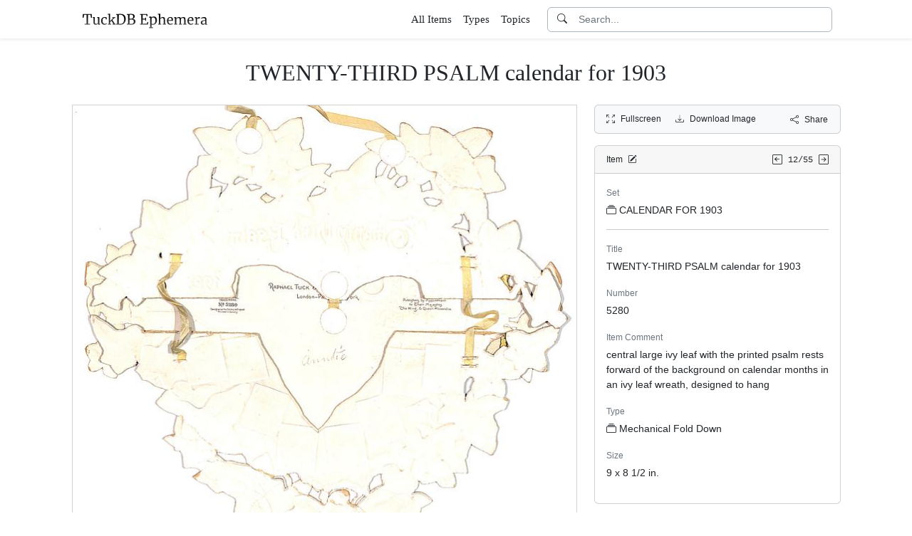

--- FILE ---
content_type: text/html; charset=utf-8
request_url: https://www.tuckdbephemera.org/items/27106-twenty-third-psalm-calendar-for-1903/picture/3
body_size: 5394
content:
<!DOCTYPE html>
<html lang="en" class="h-100">
<head>
  <meta charset="utf-8">
<meta name="viewport" content="width=device-width,initial-scale=1,minimum-scale=1,maximum-scale=1">
<meta http-equiv="Content-Type" content="text/html" charset="UTF-8">
<meta http-equiv="X-UA-Compatible" content="IE=edge,chrome=1">

<title>TWENTY-THIRD PSALM calendar for 1903 - TuckDB Ephemera</title>
<meta itemprop="name" content="TWENTY-THIRD PSALM calendar for 1903 - TuckDB Ephemera">
<meta name="application-name" content="TWENTY-THIRD PSALM calendar for 1903 - TuckDB Ephemera">

<meta name="description" content="5280, central large ivy leaf with the printed psalm rests forward of the background on calendar months in an ivy leaf wreath, designed to hang">
<meta itemprop="description" content="5280, central large ivy leaf with the printed psalm rests forward of the background on calendar months in an ivy leaf wreath, designed to hang">

<meta property="og:url" content="https://www.tuckdbephemera.org/items/27106-twenty-third-psalm-calendar-for-1903/picture/3">
<meta property="og:type" content="website">
<meta property="og:title" content="TWENTY-THIRD PSALM calendar for 1903 - TuckDB Ephemera">
<meta property="og:description" content="5280, central large ivy leaf with the printed psalm rests forward of the background on calendar months in an ivy leaf wreath, designed to hang">
<meta property="og:site_name" content="TuckDB Ephemera">
<meta property="og:image" content="https://images.tuckdbephemera.org/www_tuckdbephemera_org/fd9ed1b0ed46821b8b11eed856a1eccd.jpeg">
<meta property="og:locale" content="en">

<meta name="twitter:card" content="summary_large_image">
<meta property="twitter:domain" content="www.tuckdbephemera.org">
<meta property="twitter:url" content="https://www.tuckdbephemera.org/items/27106-twenty-third-psalm-calendar-for-1903/picture/3">
<meta name="twitter:title" content="TWENTY-THIRD PSALM calendar for 1903 - TuckDB Ephemera">
<meta name="twitter:description" content="5280, central large ivy leaf with the printed psalm rests forward of the background on calendar months in an ivy leaf wreath, designed to hang">
<meta name="twitter:image" content="https://images.tuckdbephemera.org/www_tuckdbephemera_org/fd9ed1b0ed46821b8b11eed856a1eccd.jpeg">

<base href="https://www.tuckdbephemera.org/items/27106-twenty-third-psalm-calendar-for-1903/picture/3">
<meta name="url" content="https://www.tuckdbephemera.org/items/27106-twenty-third-psalm-calendar-for-1903/picture/3"/>
<link rel="canonical" href="https://www.tuckdbephemera.org/items/27106-twenty-third-psalm-calendar-for-1903" itemprop="url"/>

<meta name="language" content="English">

<meta itemprop="image" content="https://images.tuckdbephemera.org/www_tuckdbephemera_org/fd9ed1b0ed46821b8b11eed856a1eccd.jpeg" />

<link rel="sitemap" type="application/xml" title="Sitemap" href="https://sitemaps.tuckdbephemera.org/www_tuckdbephemera_org/sitemap.xml.gz" />

<meta name="robots" content="index,follow" />
<meta name="googlebot" content="index,follow" />

<meta name="keywords" content="CALENDAR FOR 1903 TWENTY THIRD PSALM calendar for 1903 5280 central large ivy leaf with the printed psalm rests forward of the background on calendar months in an ivy leaf wreath, designed to hang Mechanical Fold Down 9 x 8 1 2 in. 5280 in" />
<meta name="imagemode" content="force" />
<meta name="coverage" content="Worldwide" />
<meta name="distribution" content="Global" />
<meta name="HandheldFriendly" content="True" />
<meta name="msapplication-tap-highlight" content="no" />
<meta name="mobile-web-app-title" content="TuckDB Ephemera" />
<meta name="mobile-web-app-capable" content="yes" />
<meta name="apple-mobile-web-app-status-bar-style" content="black-translucent" />
<meta name="apple-touch-fullscreen" content="yes" />

<link rel="apple-touch-icon" sizes="180x180" href="/apple-touch-icon.png">
<link rel="icon" type="image/png" sizes="32x32" href="/favicon-32x32.png">
<link rel="icon" type="image/png" sizes="16x16" href="/favicon-16x16.png">
<link rel="manifest" href="/site.webmanifest">
<link rel="mask-icon" href="/safari-pinned-tab.svg" color="#686868">
<meta name="msapplication-TileColor" content="#2b5797">
<meta name="theme-color" content="#ffffff">

<script type="application/ld+json">
  {"context":"https://schema.org/","type":"CollectionPage","name":"TWENTY-THIRD PSALM calendar for 1903","author":"Alison Milling","abstract":"5280, central large ivy leaf with the printed psalm rests forward of the background on calendar months in an ivy leaf wreath, designed to hang","image":"https://images.tuckdbephemera.org/www_tuckdbephemera_org/fd9ed1b0ed46821b8b11eed856a1eccd.jpeg","url":"https://www.tuckdbephemera.org/items/27106-twenty-third-psalm-calendar-for-1903","dateCreated":"2018-12-10T15:41:16-05:00","dateModified":"2023-11-13T22:27:29-05:00"}
</script>

  <meta name="csrf-param" content="authenticity_token" />
<meta name="csrf-token" content="IOT3gRFkllkNl0mLQ1V-hlL10TnuLM7qtmLoBat0QhKjoglv-aH-zIG_fis2CpW3Ljl2G1fBzfP9Zm7d70cy9w" />
  

  <link rel="stylesheet" href="/assets/application-0523be3a04a597c0eb68ab0b95bb76404c7ec7350d53c3b208eb27fb6f587f8e.css" data-turbo-track="reload" />
  <script src="/assets/application-fd1423dedc0081cc5918a949da426b8372224b45796332dbe2ca4eb9c064dab7.js" data-turbo-track="reload" defer="defer"></script>
</head>

<body class="d-flex flex-column min-vh-100">
  <header class="mb-0 shadow-sm bg-white" data-controller="search-icon">
    <div class="container-item-header">
  <div class="row">
    <div class="col">
      <nav class="navbar navbar-light">
        <div class="d-flex flex-row align-items-center w-100">
          <div class="flex-shrink-1">
            <a class="py-0 d-none d-md-block" href="/">
                <img alt="TuckDB Ephemera" title="A collection of antique ephemera published by Raphael Tuck &amp; Sons." src="/favicons/www_tuckdbephemera_org/logo.svg" />
</a>            <a class="py-0 d-block d-md-none me-3" href="/">
                <img alt="TuckDB Ephemera" title="A collection of antique ephemera published by Raphael Tuck &amp; Sons." src="/favicons/www_tuckdbephemera_org/mini-logo.svg" />
</a>          </div>

          <div class="flex-shrink-1 ms-md-auto d-none d-md-block">
            <ul class="navbar-nav flex-row me-3 font-serif fs-6">
              <li class="navbar-item mx-2">
  <a class="nav-link" href="/items">
    All Items
</a></li>

              <li class="navbar-item mx-2">
  <a class="nav-link" href="/types">
    Types
</a></li><li class="navbar-item mx-2">
  <a class="nav-link" href="/topics">
    Topics
</a></li>
            </ul>
          </div>

          <div class="flex-grow-1 flex-md-grow-0 w-216px w-lg-400px">
            <form class="input-group bg-white focus-within-primary border border-gray-500 border-1 rounded" data-controller="search" action="/items" accept-charset="UTF-8" method="get">
  <button class="btn btn-link hover-primary lh-19px" type="submit">
    <i class="bi bi-search"></i>
  </button>
  <input type="text" name="q" id="q" class="form-control no-border-shadow-outline px-1 py-0 lh-19px" data-search-target="queryInput" data-action="input-&gt;search#typing keydown.esc-&gt;search#clear" autocomplete="off" autocapitalize="none" autocorrect="off" spellcheck="false" placeholder="Search..." />
  
  
  
  <button name="button" type="button" class="btn btn-link hover-primary bg-white lh-19px" data-action="click-&gt;search#clear">
    <i class="bi bi-x-circle text-white d-none" data-search-target="clearIcon"></i>
</button></form>

          </div>

          <div class="flex-shrink-1 d-block d-md-none">
            <div class="dropdown">
              <button type="button"
                      class="btn btn-link ps-2 pe-0"
                      id="moreDropdownMenuLink"
                      role="button"
                      data-bs-toggle="dropdown"
                      aria-expanded="false">
                <i class="bi bi-list"></i>
              </button>
              <ul class="dropdown-menu dropdown-menu-end" aria-labelledby="moreDropdownMenuLink">
                <li>
  <a class="dropdown-item" href="/items">
      <i class="bi bi-file-earmark-ruled me-1"></i>
    All Items
</a></li>

                <li>
  <a class="dropdown-item" href="/types">
    <i class="big bi-file-earmark-code me-1"></i>
    Types
</a></li><li>
  <a class="dropdown-item" href="/topics">
    <i class="big bi-file-earmark-code me-1"></i>
    Topics
</a></li>
              </ul>
            </div>
          </div>
        </div>
      </nav>
    </div>
  </div>
</div>

</header>
  <main class="flex-grow-1">
    



  <style>
  .card-item-horizontal {
    width: 100vw;
    max-width: 100%;
  }

  .item-sidebar {
    width: calc(100vw);
    max-width: 100%;
  }

  @media (min-width: 709px) {
    .container-item {
      max-width: 685px;
    }

    .card-item-horizontal {
      width: 661px;
    }

    .item-sidebar {
      width: 661px;
    }
  }

  @media (min-width: 1127px) {
    .container-item {
      max-width: 1103px;
    }

    .card-item-horizontal {
      width: 709px;
    }

    .item-sidebar {
      width: 346px;
    }
  }

  @media (min-width: 1103px) {
    .container-item-header {
      max-width: 1079px;
    }
  }

</style>

<div class="container-fluid pt-4">
  <h1 class="font-serif text-center mt-1 pb-3">TWENTY-THIRD PSALM calendar for 1903</h1>
</div>

<div class="container-item mb-5">
  <div class="row">
    <div class="col">
      <div class="card card-item-horizontal rounded-0 p-0 mb-3 rounded-bottom">
        <img srcset="https://images.tuckdbephemera.org/www_tuckdbephemera_org/479a03fc5364103453b74439a8dddf30.jpeg 1418w,https://images.tuckdbephemera.org/www_tuckdbephemera_org/fd9ed1b0ed46821b8b11eed856a1eccd.jpeg 709w,https://images.tuckdbephemera.org/www_tuckdbephemera_org/dfd88b343c7ddfcf6aed38bc9d7a0b54.jpeg 500w,https://images.tuckdbephemera.org/www_tuckdbephemera_org/bf5d15cc700cd7dfc730fa6bf1a26eb2.jpeg 250w" sizes="709px" width="709" height="700" class="card-img-top img-fluid bg-light" data-controller="image-loader" data-image-loader-alt-value="Image 3 - TWENTY-THIRD PSALM calendar for 1903" src="https://images.tuckdbephemera.org/www_tuckdbephemera_org/fd9ed1b0ed46821b8b11eed856a1eccd.jpeg" />

          <div class="card-body p-1 d-flex justify-content-center">
            <div class="splide item-horizontal-carousel" data-controller="carousel" data-carousel-max-width-value="709" data-carousel-position-value="2">
  <div class="d-none splide__arrows splide__arrows--ltr" data-carousel-target="arrows">
    <button
      class="splide__arrow splide__arrow--prev"
      type="button"
      aria-label="Previous slide"
      aria-controls="splide01-track">
      <i class="bi bi-chevron-left"></i>
    </button>
    <button
      class="splide__arrow splide__arrow--next"
      type="button"
      aria-label="Next slide"
      aria-controls="splide01-track">
      <i class="bi bi-chevron-right"></i>
    </button>
  </div>

  <div class="splide__track">
    <ul class="splide__list">
        <li class="splide__slide">
          <a href="/items/27106-twenty-third-psalm-calendar-for-1903/picture/1">
            <img srcset="https://images.tuckdbephemera.org/www_tuckdbephemera_org/272bc99093923ccc9c7a8d8b901fb65b.jpeg 190w,https://images.tuckdbephemera.org/www_tuckdbephemera_org/f2873c34b0542690b14633281f3866d1.jpeg 95w" sizes="95px" width="95" height="100" class="border bg-light" data-controller="image-loader" data-image-loader-alt-value="Image 1" data-carousel-target="thumb" src="https://images.tuckdbephemera.org/www_tuckdbephemera_org/f2873c34b0542690b14633281f3866d1.jpeg" />
</a>        </li>
        <li class="splide__slide">
          <a href="/items/27106-twenty-third-psalm-calendar-for-1903/picture/2">
            <img srcset="https://images.tuckdbephemera.org/www_tuckdbephemera_org/0aa56ea664a93f734cbf40ff88d66522.jpeg 200w,https://images.tuckdbephemera.org/www_tuckdbephemera_org/7746dc774803e73bd6b1ba7a34ed069c.jpeg 100w" sizes="100px" width="100" height="95" class="border bg-light" data-controller="image-loader" data-image-loader-alt-value="Image 2" data-carousel-target="thumb" src="https://images.tuckdbephemera.org/www_tuckdbephemera_org/7746dc774803e73bd6b1ba7a34ed069c.jpeg" />
</a>        </li>
        <li class="splide__slide">
          <a href="/items/27106-twenty-third-psalm-calendar-for-1903/picture/3">
            <img srcset="https://images.tuckdbephemera.org/www_tuckdbephemera_org/dbc2dc0afeff9833af30111f7367d794.jpeg 200w,https://images.tuckdbephemera.org/www_tuckdbephemera_org/8920eeba94044b11c2e4f91f22457c1a.jpeg 100w" sizes="100px" width="100" height="99" class="border bg-light border-secondary" data-controller="image-loader" data-image-loader-alt-value="Image 3" data-carousel-target="thumb" src="https://images.tuckdbephemera.org/www_tuckdbephemera_org/8920eeba94044b11c2e4f91f22457c1a.jpeg" />
</a>        </li>
    </ul>
  </div>
</div>
          </div>
</div>    </div>

    <div class="col">
      <div class="item-sidebar">
        <div class="border border-1 border-card rounded px-3 py-8px mb-3 bg-light">
  <div class="d-flex align-content-center justify-content-between">
    <div>
      <span data-controller="enlarge" class="me-3">
          <a data-enlarge-target="url" data-enlarge-download-url-param="/download_image/[base64]" href="https://images.tuckdbephemera.org/www_tuckdbephemera_org/2ac3da51bf4e5d3e161988a7052c1a49.jpeg"></a>
          <a data-enlarge-target="url" data-enlarge-download-url-param="/download_image/[base64]" href="https://images.tuckdbephemera.org/www_tuckdbephemera_org/e78675b68829e710cf549e3202f67a06.jpeg"></a>
          <a data-enlarge-target="url" data-enlarge-download-url-param="/download_image/[base64]" href="https://images.tuckdbephemera.org/www_tuckdbephemera_org/98b1b1767cdfbcf6e685fb5d919083f2.jpeg"></a>
        <a data-action="click-&gt;enlarge#open" data-enlarge-position-param="2" title="Expand images fullscreen" href="https://images.tuckdbephemera.org/www_tuckdbephemera_org/98b1b1767cdfbcf6e685fb5d919083f2.jpeg">
          <small><i class="bi bi-arrows-fullscreen me-2"></i>Fullscreen</small>
</a>      </span>
      <a download="true" title="Download Image" href="/download_image/[base64]">
        <small><i class="bi bi-download me-2"></i>Download Image</small>
</a>    </div>
    <div>
      <button type="button"
              class="btn btn-link p-0"
              data-controller="share-button"
              data-share-button-title-value="TWENTY-THIRD PSALM calendar for 1903"
              data-share-button-url-value="https://www.tuckdbephemera.org/items/27106-twenty-third-psalm-calendar-for-1903"
              data-share-button-text-value="TWENTY-THIRD PSALM calendar for 1903">
        <small><i class="bi bi-share me-2"></i>Share</small>
      </button>
    </div>
  </div>
</div>

        <div class="card mb-3">
  <div class="card-header px-3 py-2">
    <div class="row align-items-center">
      <div class="col">
        <small>
          Item
          <a href="/editor?offcanvas_item_id=27106">
            <i class="bi bi-pencil-square ms-1"></i>
</a>        </small>
      </div>
      <div class="col text-end">
          <a class="pe-1 align-middle" href="/items/7980-gay-little-japs-calendar-for-1903">
            <i class="bi bi-arrow-left-square"></i>
</a>
        <span class="font-monospace align-middle">
          <small>12/55</small>
        </span>

          <a class="align-middle" href="/items/25421-the-classic-calendar-for-1903">
            <i class="bi bi-arrow-right-square"></i>
</a>      </div>
    </div>
  </div>
  <div class="card-body">
    

    <div class="mb-1 text-muted"><small>Set</small></div>
    <p>
      <a class="me-1" data-turbo-frame="_top" href="/sets/calendar-for-1903">
  <i class="bi bi-collection me-1"></i>CALENDAR FOR 1903
</a>
    </p>

    <hr class="my-3">


    <div class="mb-1 text-muted"><small>Title</small></div>
    <p>TWENTY-THIRD PSALM calendar for 1903</p>



    <div class="mb-1 text-muted"><small>Number</small></div>
    <p>5280</p>



    <div class="mb-1 text-muted"><small>Item Comment</small></div>
    <p>central large ivy leaf with the printed psalm rests forward of the background on calendar months in an ivy leaf wreath, designed to hang</p>



    <div class="mb-1 text-muted"><small>Type</small></div>
    <p>
      <a class="me-1" data-turbo-frame="_top" href="/types/mechanical-fold-down">
  <i class="bi bi-collection me-1"></i>Mechanical Fold Down
</a>
    </p>



    <div class="mb-1 text-muted"><small>Size</small></div>
    <p>9 x 8 1/2 in.</p>



  </div>
</div>

      </div>
    </div>
  </div>
</div>


  </main>
    <footer class="footer bg-light mt-auto pt-5">
  <div class="container-item-header">
    <div class="d-md-flex justify-content-md-between mb-5 ms-4 ms-md-0">
      <div class="max-width-400px min-width-150px mb-5 mb-md-0 pe-3 ps-0 ps-md-2 ps-lg-0">
        <p class="text-uppercase text-muted">About TuckDB Ephemera</p>
        <p>
          A collection of antique ephemera published by Raphael Tuck &amp; Sons.
            <a class="text-decoration-underline hover-primary" href="/about">Learn more</a>.
        </p>
      </div>

        <div class="max-width-400px min-width-150px mb-5 mb-md-0">
          <p class="text-uppercase text-muted">Related Links</p>
          <ul class="list-unstyled">
            <li class="my-2">
              <a class="hover-primary" target="_blank" rel="noopener noreferrer" href="https://www.tuckdbpostcards.org">TuckDB Postcards</a>
            </li>
            <li class="my-2">
              <a class="hover-primary" target="_blank" rel="noopener noreferrer" href="https://www.tuckdbephemera.org">TuckDB Ephemera</a>
            </li>
            <li class="my-2">
              <a class="hover-primary" target="_blank" rel="noopener noreferrer" href="https://www.tuckdbcatalogs.org">TuckDB Catalogs</a>
            </li>
          </ul>
        </div>

      <div class="max-width-400px min-width-150px mb-5 mb-md-0">
        <p class="text-uppercase text-muted">More Information</p>
        <ul class="list-unstyled">
            <li class="my-2">
              <a class="hover-primary" href="/about">About</a>
            </li>
            <li class="my-2">
              <a class="hover-primary" href="/credits">Credits</a>
            </li>
            <li class="my-2">
              <a class="hover-primary" href="/faq">FAQ</a>
            </li>
            <li class="my-2">
              <a class="hover-primary" href="/references">References</a>
            </li>
        </ul>
      </div>

    </div>
  </div>
  <div class="container-item-header border-top border-1">
    <div class="row p-5">
      <div class="col text-center text-muted">
        All images are royalty free. Data is licensed under
        <strong>
          <a rel="license" class="text-muted text-underline" target="_blank" href="https://creativecommons.org/publicdomain/zero/1.0/">CC0</a>
        </strong>
        <div class="mt-3"><a class="text-muted hover-primary fw-bold" href="/editor">Editor Login</a></div>
      </div>
    </div>
  </div>
</footer>


    <div class="modal fade" id="share-modal" tabindex="-1" aria-hidden="true" data-controller="share-modal">
  <div class="modal-dialog modal-dialog-centered">
    <div class="modal-content">
      <div class="modal-header">
        <h5 class="modal-title">Share</h5>
        <button type="button" class="btn-close" data-bs-dismiss="modal" aria-label="Close"></button>
      </div>
      <div class="modal-body">
        <div class="overflow-x-scroll">
          <div class="d-inline-block mb-4">
            <a class="btn btn-link" target="_blank" href="https://www.facebook.com/sharer/sharer.php?u=https%3A%2F%2Fwww.tuckdbephemera.org%2Fitems%2F27106-twenty-third-psalm-calendar-for-1903">
              <span class="text-facebook fs-64px"><i class="bi bi-facebook m-0 p-0"></i></span>
              <div><small>Facebook</small></div>
</a>          </div>
          <div class="d-inline-block">
            <a class="btn btn-link" target="_blank" href="https://twitter.com/intent/tweet?url=https%3A%2F%2Fwww.tuckdbephemera.org%2Fitems%2F27106-twenty-third-psalm-calendar-for-1903">
              <div class="text-dark fs-64px"><i class="bi bi-twitter-x m-0 p-0"></i></div>
              <div><small>Twitter</small></div>
</a>          </div>
          <div class="d-inline-block">
            <a class="btn btn-link" target="_blank" href="https://pinterest.com/pin/create/link/?url=https%3A%2F%2Fwww.tuckdbephemera.org%2Fitems%2F27106-twenty-third-psalm-calendar-for-1903">
              <div class="text-pinterest fs-64px"><i class="bi bi-pinterest m-0 p-0"></i></div>
              <div><small>Pinterest</small></div>
</a>          </div>
        </div>
        <div class="input-group mb-3">
          <input type="text" name="share_url" id="share_url" value="https://www.tuckdbephemera.org/items/27106-twenty-third-psalm-calendar-for-1903" class="form-control" data-share-modal-target="url" />
          <button class="btn btn-outline-dark"
                  type="button"
                  data-share-modal-target="copyButton"
                  data-clipboard-target="#share_url">
            COPY
          </button>
        </div>
      </div>
    </div>
  </div>
</div>


<script defer src="https://static.cloudflareinsights.com/beacon.min.js/vcd15cbe7772f49c399c6a5babf22c1241717689176015" integrity="sha512-ZpsOmlRQV6y907TI0dKBHq9Md29nnaEIPlkf84rnaERnq6zvWvPUqr2ft8M1aS28oN72PdrCzSjY4U6VaAw1EQ==" data-cf-beacon='{"version":"2024.11.0","token":"55a9adcfc7974d769abf697031d79e52","r":1,"server_timing":{"name":{"cfCacheStatus":true,"cfEdge":true,"cfExtPri":true,"cfL4":true,"cfOrigin":true,"cfSpeedBrain":true},"location_startswith":null}}' crossorigin="anonymous"></script>
</body></html>
